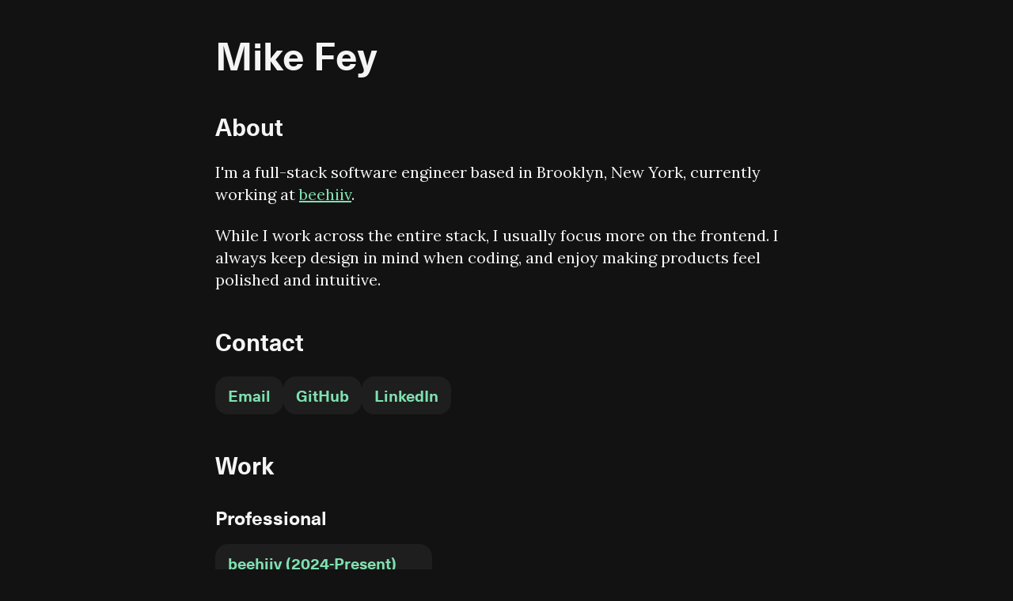

--- FILE ---
content_type: text/html; charset=utf-8
request_url: https://mikefey.com/
body_size: 1712
content:
<!DOCTYPE html><html lang="en"> <head><meta charset="UTF-8"><meta name="viewport" content="width=device-width, initial-scale=1.0"><link rel="apple-touch-icon" sizes="180x180" href="/apple-touch-icon.png"><link rel="icon" type="image/png" sizes="32x32" href="/favicon-32x32.png"><link rel="icon" type="image/png" sizes="16x16" href="/favicon-16x16.png"><link rel="manifest" href="/site.webmanifest"><link rel="preconnect" href="https://fonts.googleapis.com"><link rel="preconnect" href="https://fonts.gstatic.com" crossorigin><link href="https://fonts.googleapis.com/css2?family=Lora:ital,wght@0,400;0,500;0,600;0,700;1,400;1,500;1,600;1,700&display=swap" rel="stylesheet"><title>Mike Fey</title><meta name="description" content="Mike Fey, full-stack software engineer based in Brooklyn, New York."><link rel="stylesheet" href="/_astro/index.4c262f6c.css" /></head> <body> <main class="container">  <main> <header> <h1 class="text-5xl font-bold mb-8 tracking-normal">Mike Fey</h1> </header> <section id="about" class="mb-12" aria-labelledby="about-heading"> <h2 id="about-heading" class="text-3xl font-bold mb-6 tracking-normal">
About
</h2> <p class="mb-6">
I'm a full-stack software engineer based in Brooklyn, New York,
        currently working at <a href="https://beehiiv.com" target="_blank" rel="noopener" class="text-accent underline">beehiiv</a>.
</p> <p class="mb-6">
While I work across the entire stack, I usually focus more on the
        frontend. I always keep design in mind when coding, and enjoy making
        products feel polished and intuitive.
</p> </section> <section id="contact" class="mb-12" aria-labelledby="contact-heading"> <h2 id="contact-heading" class="text-3xl font-bold mb-6 tracking-normal">
Contact
</h2> <nav aria-label="Contact information"> <ul class="flex flex-wrap items-center justify-start w-full gap-4"> <li> <a href="mailto:mikefey@protonmail.com" class="block bg-surface rounded-2xl px-4 pt-3 pb-1 transition-transform hover:translate-y-[-2px]"> <h4 class="text-xl font-bold">Email</h4> </a> </li> <li> <a href="https://github.com/mikefey" target="_blank" rel="noopener" class="block bg-surface rounded-2xl px-4 pt-3 pb-1 transition-transform hover:translate-y-[-2px]"> <h4 class="text-xl font-bold">GitHub</h4> </a> </li> <li> <a href="https://www.linkedin.com/in/mike-fey-74b127285/" target="_blank" rel="noopener" class="block bg-surface rounded-2xl px-4 pt-3 pb-1 transition-transform hover:translate-y-[-2px]"> <h4 class="text-xl font-bold">LinkedIn</h4> </a> </li> </ul> </nav> </section> <section id="work" class="mb-12" aria-labelledby="work-heading"> <h2 id="work-heading" class="text-3xl font-bold mb-6 tracking-normal">
Work
</h2> <div class="mb-10"> <h3 class="text-2xl font-bold mb-4">Professional</h3> <nav aria-label="Professional work history"> <ul class="space-y-6"> <li> <a href="https://beehiiv.com" target="_blank" rel="noopener" class="inline-block bg-surface rounded-2xl px-4 py-3 transition-transform hover:translate-y-[-2px]"> <h4 class="text-xl font-bold text-secondary mb-1">
beehiiv (2024-Present)
</h4> <p class="text-muted">Senior Software Engineer</p> </a> </li> <li> <a href="https://brightside.com" target="_blank" rel="noopener" class="inline-block bg-surface rounded-2xl px-4 py-3 transition-transform hover:translate-y-[-2px]"> <h4 class="text-xl font-bold text-secondary mb-1">
Brightside Health (2021-2024)
</h4> <p class="text-muted">Senior Software Engineer</p> </a> </li> <li> <a href="https://teachable.com" target="_blank" rel="noopener" class="inline-block bg-surface rounded-2xl px-4 py-3 transition-transform hover:translate-y-[-2px]"> <h4 class="text-xl font-bold text-secondary mb-1">
Teachable (2017-2021)
</h4> <p class="text-muted">Senior Software Engineer</p> </a> </li> <li> <a href="https://mikefey.com" target="_blank" rel="noopener" class="inline-block bg-surface rounded-2xl px-4 py-3 transition-transform hover:translate-y-[-2px]"> <h4 class="text-xl font-bold text-secondary mb-1">
Self-employed (2013-2017)
</h4> <p class="text-muted">Freelance Software Engineer</p> </a> </li> <li> <a href="https://doubledayandcartwright.com" target="_blank" rel="noopener" class="inline-block bg-surface rounded-2xl px-4 py-3 transition-transform hover:translate-y-[-2px]"> <h4 class="text-xl font-bold text-secondary mb-1">
Doubleday And Cartwright (2013)
</h4> <p class="text-muted">Digital Director</p> </a> </li> <li> <a href="https://www.hellomonday.com/" target="_blank" rel="noopener" class="inline-block bg-surface rounded-2xl px-4 py-3 transition-transform hover:translate-y-[-2px]"> <h4 class="text-xl font-bold text-secondary mb-1">
Hello Monday (2010-2013)
</h4> <p class="text-muted">Frontend Developer</p> </a> </li> </ul> </nav> </div> <div class="mb-10"> <h3 class="text-2xl font-bold mb-4">Personal</h3> <nav aria-label="Personal projects"> <ul class="space-y-6"> <li> <a href="https://projects.mikefey.com/variable-font/" target="_blank" rel="noopener" class="inline-block bg-surface rounded-2xl px-4 py-3 transition-transform hover:translate-y-[-2px]"> <h4 class="text-xl font-bold text-secondary mb-1">
Variable Font (2020)
</h4> <p class="text-muted">An experiment with variable fonts</p> </a> </li> <li> <a href="https://projects.mikefey.com/synth/" target="_blank" rel="noopener" class="inline-block bg-surface rounded-2xl px-4 py-3 transition-transform hover:translate-y-[-2px]"> <h4 class="text-xl font-bold text-secondary mb-1">
Synth (2017)
</h4> <p class="text-muted">A simple web-based synthesizer</p> </a> </li> <li> <a href="https://web.archive.org/web/20221207065527/https://underlineapp.com/" target="_blank" rel="noopener" class="inline-block bg-surface rounded-2xl px-4 py-3 transition-transform hover:translate-y-[-2px]"> <h4 class="text-xl font-bold text-secondary mb-1">
Underline 🪦 (2017-18)
</h4> <p class="text-muted">
An open-source epub reader Progressive Web App
</p> </a> </li> <li> <a href="https://projects.mikefey.com/text-drip/" target="_blank" rel="noopener" class="inline-block bg-surface rounded-2xl px-4 py-3 transition-transform hover:translate-y-[-2px]"> <h4 class="text-xl font-bold text-secondary mb-1">
Text Drip (2015)
</h4> <p class="text-muted">
Text that drips with a "fresh paint" effect.
</p> </a> </li> <li> <a href="https://projects.mikefey.com/triangulated-helvetica/" target="_blank" rel="noopener" class="inline-block bg-surface rounded-2xl px-4 py-3 transition-transform hover:translate-y-[-2px]"> <h4 class="text-xl font-bold text-secondary mb-1">
Triangulated Helvetica (2014)
</h4> <p class="text-muted">
Experiments with text made of triangles
</p> </a> </li> <li> <a href="https://web.archive.org/web/20150222122622/http://usecarta.com/" target="_blank" rel="noopener" class="inline-block bg-surface rounded-2xl px-4 py-3 transition-transform hover:translate-y-[-2px]"> <h4 class="text-xl font-bold text-secondary mb-1">
Carta 🪦 (2014-18)
</h4> <p class="text-muted">A social site for book readers</p> </a> </li> <li> <a href="https://projects.mikefey.com/experiments/" target="_blank" rel="noopener" class="inline-block bg-surface rounded-2xl px-4 py-3 transition-transform hover:translate-y-[-2px]"> <h4 class="text-xl font-bold text-secondary mb-1">
Three.js Experiments (2014)
</h4> <p class="text-muted">Experiments with the three.js library</p> </a> </li> </ul> </nav> </div> </section> <section id="teaching" class="mb-12" aria-labelledby="teaching-heading"> <h2 id="teaching-heading" class="text-3xl font-bold mb-6 tracking-normal">
Teaching/Mentoring
</h2> <nav aria-label="Teaching and mentoring experience"> <ul class="space-y-6"> <li> <a href="https://emergentworks.org/" target="_blank" rel="noopener" class="inline-block bg-surface rounded-2xl px-4 py-3 transition-transform hover:translate-y-[-2px]"> <h4 class="text-xl font-bold text-secondary mb-1">
Mentor (2021-22)
</h4> <p class="text-muted">Emergent Works</p> </a> </li> <li> <a href="https://codenation.org/" target="_blank" rel="noopener" class="inline-block bg-surface rounded-2xl px-4 py-3 transition-transform hover:translate-y-[-2px]"> <h4 class="text-xl font-bold text-secondary mb-1">
Volunteer Teacher (2014-15)
</h4> <p class="text-muted">Code Nation</p> </a> </li> </ul> </nav> </section> </main>  </main> </body></html>